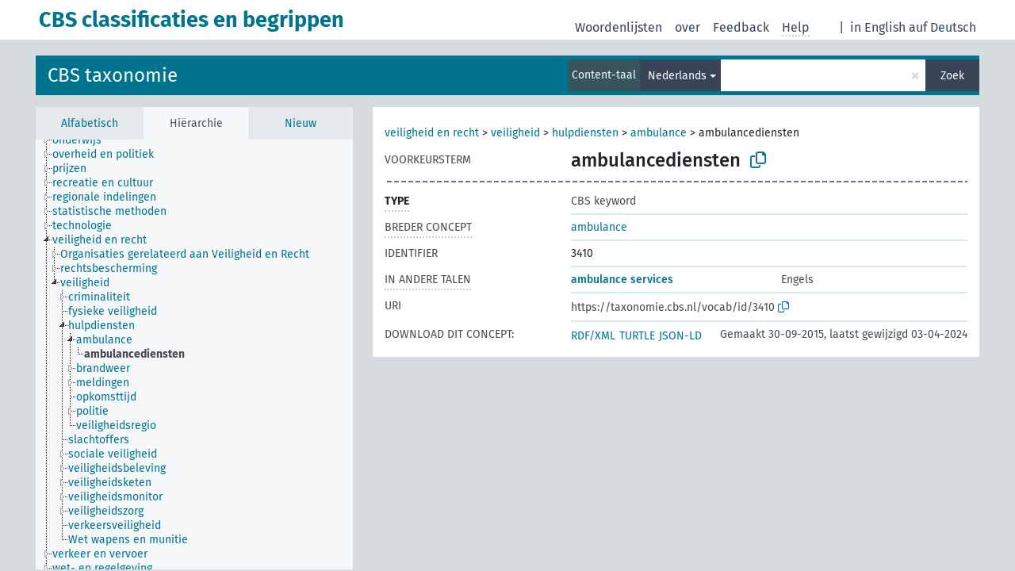

--- FILE ---
content_type: text/html; charset=UTF-8
request_url: https://vocabs.cbs.nl/taxonomie/nl/page/?uri=https%3A%2F%2Ftaxonomie.cbs.nl%2Fvocab%2Fid%2F3410
body_size: 4654
content:
<!DOCTYPE html>
<html dir="ltr" lang="nl">
<head>
<base href="https://vocabs.cbs.nl/">
<link rel="shortcut icon" href="favicon.ico">
<meta http-equiv="X-UA-Compatible" content="IE=Edge">
<meta http-equiv="Content-Type" content="text/html; charset=UTF-8">
<meta name="viewport" content="width=device-width, initial-scale=1.0">
<meta name="format-detection" content="telephone=no">
<meta name="generator" content="Skosmos 2.17-dev" />
<link href="vendor/twbs/bootstrap/dist/css/bootstrap.min.css" media="screen, print" rel="stylesheet" type="text/css">
<link href="vendor/vakata/jstree/dist/themes/default/style.min.css" media="screen, print" rel="stylesheet" type="text/css">
<link href="vendor/davidstutz/bootstrap-multiselect/dist/css/bootstrap-multiselect.min.css" media="screen, print" rel="stylesheet" type="text/css">
<link href="resource/css/fira.css" media="screen, print" rel="stylesheet" type="text/css">
<link href="resource/fontawesome/css/fontawesome.css" media="screen, print" rel="stylesheet" type="text/css">
<link href="resource/fontawesome/css/regular.css" media="screen, print" rel="stylesheet" type="text/css">
<link href="resource/fontawesome/css/solid.css" media="screen, print" rel="stylesheet" type="text/css">
<link href="resource/css/styles.css" media="screen, print" rel="stylesheet" type="text/css">
<link href="resource/css/styles.css" media="screen, print" rel="stylesheet" type="text/css">

<title>CBS classificaties en begrippen: Taxonomie: ambulancediensten</title>
</head>
<body class="vocab-taxonomie">
  <noscript>
    <strong>Helaas werkt Skosmos niet correct zonder JavaScript. Schakel het in om door te gaan.</strong>
  </noscript>
  <a id="skiptocontent" href="taxonomie/nl/page/?uri=https%3A%2F%2Ftaxonomie.cbs.nl%2Fvocab%2Fid%2F3410#maincontent">Naar hoofdinhoud</a>
  <div class="topbar-container topbar-white">
    <div class="topbar topbar-white">
      <div id="topbar-service-helper">
  <a
              class="service-nl"
        href="nl/"><h1 id="service-name">CBS classificaties en begrippen</h1></a>
</div>
<div id="topbar-language-navigation">
<div id="language"><span class="navigation-font">|</span>
          <a id="language-en" class="navigation-font" href="taxonomie/en/page/?uri=https%3A%2F%2Ftaxonomie.cbs.nl%2Fvocab%2Fid%2F3410"> in English</a>
        <a id="language-de" class="navigation-font" href="taxonomie/de/page/?uri=https%3A%2F%2Ftaxonomie.cbs.nl%2Fvocab%2Fid%2F3410"> auf Deutsch</a>
    </div>
<div id="navigation">
  <a href="nl/" id="navi1" class="navigation-font" >
  Woordenlijsten  </a>
  <a href="nl/about" id="navi2" class="navigation-font">
  over  </a>
  <a href="taxonomie/nl/feedback" id="navi3" class="navigation-font">
  Feedback  </a>
  <span class="skosmos-tooltip-wrapper skosmos-tooltip t-bottom" id="navi4" tabindex="0" data-title="Beweeg uw cursor over de tekst met een gestippelde onderstreping om instructies over de eigenschap te bekijken. &#xa; &#xa; Voor een ingekorte zoekopdracht, gelieve het symbool * te gebruiken zoals in *dier of *patent*. Voor het einde van zoekwoorden zal de zoekopdracht automatisch beschouwd worden als ingekort, zelfs als het inkortingssymbool niet handmatig werd ingevoerd: zo zal kat hetzelfde resultaat opleveren als kat*">
    <span class="navigation-font">Help</span>
  </span>
</div>
</div>

<!-- top-bar ENDS HERE -->
    </div>
  </div>
    <div class="headerbar">
    <div class="header-row"><div class="headerbar-coloured"></div><div class="header-left">
  <h1><a href="taxonomie/nl/">CBS taxonomie</a></h1>
</div>
<div class="header-float">
      <h2 class="sr-only">Zoek in woordenlijst</h2>
    <div class="search-vocab-text"><p>Content-taal</p></div>
    <form class="navbar-form" role="search" name="text-search" action="taxonomie/nl/search">
    <input style="display: none" name="clang" value="nl" id="lang-input">
    <div class="input-group">
      <div class="input-group-btn">
        <label class="sr-only" for="lang-dropdown-toggle">Content- en zoektaal</label>
        <button type="button" class="btn btn-default dropdown-toggle" data-bs-toggle="dropdown" aria-expanded="false" id="lang-dropdown-toggle">Nederlands<span class="caret"></span></button>
        <ul class="dropdown-menu" aria-labelledby="lang-dropdown-toggle">
                            <li><a class="dropdown-item" href="taxonomie/nl/page/?clang=en&amp;uri=https%3A%2F%2Ftaxonomie.cbs.nl%2Fvocab%2Fid%2F3410" class="lang-button" hreflang="en">Engels</a></li>
                    <li><a class="dropdown-item" href="taxonomie/nl/page/?uri=https%3A%2F%2Ftaxonomie.cbs.nl%2Fvocab%2Fid%2F3410" class="lang-button" hreflang="nl">Nederlands</a></li>
                            <li>
            <a class="dropdown-item" href="taxonomie/nl/page/?uri=https://taxonomie.cbs.nl/vocab/id/3410&amp;clang=nl&amp;anylang=on"
              class="lang-button" id="lang-button-all">Elke taal</a>
            <input name="anylang" type="checkbox">
          </li>
        </ul>
      </div><!-- /btn-group -->
      <label class="sr-only" for="search-field">Typ zoekterm</label>
      <input id="search-field" type="text" class="form-control" name="q" value="">
      <div class="input-group-btn">
        <label class="sr-only" for="search-all-button">Verzend zoekopdracht</label>
        <button id="search-all-button" type="submit" class="btn btn-primary">Zoek</button>
      </div>
    </div>
      </form>
</div>
</div>  </div>
    <div class="main-container">
        <div id="sidebar">
          <div class="sidebar-buttons">
                <h2 class="sr-only">Zijbalk: sorteer en blader door gefilterde woordenlijstonderdelen</h2>
        <ul class="nav nav-tabs">
                                      <h3 class="sr-only">Sorteer concepten alfabetisch</h3>
                    <li id="alpha" class="nav-item"><a class="nav-link" href="taxonomie/nl/index">Alfabetisch</a></li>
                                                  <h3 class="sr-only">Sorteer concepten hiërarchisch</h3>
                    <li id="hierarchy" class="nav-item">
            <a class="nav-link active" href="#" id="hier-trigger"
                        >Hiërarchie            </a>
          </li>
                                                            <h3 class="sr-only">Sorteer concepten op meest recent toegevoegd</h3>
                              <li id="changes" class="nav-item"><a class="nav-link" href="taxonomie/nl/new">Nieuw</a></li>
                                      </ul>
      </div>
      
            <h4 class="sr-only">Concepten alfabetisch gesorteerd</h4>
            <div class="sidebar-grey  concept-hierarchy">
        <div id="alphabetical-menu">
                  </div>
              </div>
        </div>
    
            <main id="maincontent" tabindex="-1">
            <div class="content">
        <div id="content-top"></div>
                     <h2 class="sr-only">Conceptinformatie</h2>
            <div class="concept-info">
      <div class="concept-main">
              <div class="row">
                                      <div class="crumb-path">
                        <a class="propertyvalue bread-crumb" href="taxonomie/nl/page/?uri=https%3A%2F%2Ftaxonomie.cbs.nl%2Fvocab%2Fid%2F3858">veiligheid en recht</a><span class="bread-crumb"> > </span>
                                                <a class="propertyvalue bread-crumb" href="taxonomie/nl/page/?uri=https%3A%2F%2Ftaxonomie.cbs.nl%2Fvocab%2Fid%2F3395">veiligheid</a><span class="bread-crumb"> > </span>
                                                <a class="propertyvalue bread-crumb" href="taxonomie/nl/page/?uri=https%3A%2F%2Ftaxonomie.cbs.nl%2Fvocab%2Fid%2F3408">hulpdiensten</a><span class="bread-crumb"> > </span>
                                                <a class="propertyvalue bread-crumb" href="taxonomie/nl/page/?uri=https%3A%2F%2Ftaxonomie.cbs.nl%2Fvocab%2Fid%2F3409">ambulance</a><span class="bread-crumb"> > </span>
                                                <span class="bread-crumb propertylabel-pink">ambulancediensten</span>
                                                </div>
                          </div>
            <div class="row property prop-preflabel"><div class="property-label property-label-pref"><h3 class="versal">
                                      Voorkeursterm
                      </h3></div><div class="property-value-column"><span class="prefLabel conceptlabel" id="pref-label">ambulancediensten</span>
                        &nbsp;
        <button type="button" data-bs-toggle="tooltip" data-bs-placement="button" title="Copy to clipboard" class="btn btn-default btn-xs copy-clipboard" for="#pref-label"><span class="fa-regular fa-copy"></span></button></div><div class="col-md-12"><div class="preflabel-spacer"></div></div></div>
                       <div class="row property prop-rdf_type">
          <div class="property-label">
            <h3 class="versal-bold               property-click skosmos-tooltip-wrapper skosmos-tooltip t-top" data-title="Type van entiteit
              ">
                              Type
                          </h3>
          </div>
          <div class="property-value-column"><div class="property-value-wrapper">
                <ul>
                     <li>
            <p>CBS keyword</p>
                        </li>
                </ul>
                </div></div></div>
                               <div class="row property prop-skos_broader">
          <div class="property-label">
            <h3 class="versal               property-click skosmos-tooltip-wrapper skosmos-tooltip t-top" data-title="Breder concept
              ">
                              Breder concept
                          </h3>
          </div>
          <div class="property-value-column"><div class="property-value-wrapper">
                <ul>
                     <li>
                                                                               <a href="taxonomie/nl/page/?uri=https%3A%2F%2Ftaxonomie.cbs.nl%2Fvocab%2Fid%2F3409"> ambulance</a>
                                                                                                      </li>
                </ul>
                </div></div></div>
                               <div class="row property prop-dc_identifier">
          <div class="property-label">
            <h3 class="versal              ">
                              Identifier
                          </h3>
          </div>
          <div class="property-value-column"><div class="property-value-wrapper">
                <ul>
                     <li>
                                                                 <span>3410</span>
                                      </li>
                </ul>
                </div></div></div>
                                <div class="row property prop-other-languages">
        <div class="property-label"><h3 class="versal property-click skosmos-tooltip-wrapper skosmos-tooltip t-top" data-title="Termen voor het concept in andere talen." >In andere talen</h3></div>
        <div class="property-value-column">
          <div class="property-value-wrapper">
            <ul>
                                          <li class="row other-languages first-of-language">
                <div class="col-6 versal versal-pref">
                                                      <a href='taxonomie/nl/page/?clang=en&amp;uri=https%3A%2F%2Ftaxonomie.cbs.nl%2Fvocab%2Fid%2F3410' hreflang='en'>ambulance services</a>
                                  </div>
                <div class="col-6 versal"><p>Engels</p></div>
              </li>
                                        </ul>
          </div>
        </div>
      </div>
              <div class="row property prop-uri">
            <div class="property-label"><h3 class="versal">URI</h3></div>
            <div class="property-value-column">
                <div class="property-value-wrapper">
                    <span class="versal uri-input-box" id="uri-input-box">https://taxonomie.cbs.nl/vocab/id/3410</span>
                    <button type="button" data-bs-toggle="tooltip" data-bs-placement="button" title="Copy to clipboard" class="btn btn-default btn-xs copy-clipboard" for="#uri-input-box">
                      <span class="fa-regular fa-copy"></span>
                    </button>
                </div>
            </div>
        </div>
        <div class="row">
            <div class="property-label"><h3 class="versal">Download dit concept:</h3></div>
            <div class="property-value-column">
<span class="versal concept-download-links"><a href="rest/v1/taxonomie/data?uri=https%3A%2F%2Ftaxonomie.cbs.nl%2Fvocab%2Fid%2F3410&amp;format=application/rdf%2Bxml">RDF/XML</a>
          <a href="rest/v1/taxonomie/data?uri=https%3A%2F%2Ftaxonomie.cbs.nl%2Fvocab%2Fid%2F3410&amp;format=text/turtle">
            TURTLE</a>
          <a href="rest/v1/taxonomie/data?uri=https%3A%2F%2Ftaxonomie.cbs.nl%2Fvocab%2Fid%2F3410&amp;format=application/ld%2Bjson">JSON-LD</a>
        </span><span class="versal date-info">Gemaakt 30-09-2015, laatst gewijzigd 03-04-2024</span>            </div>
        </div>
      </div>
      <!-- appendix / concept mapping properties -->
      <div
          class="concept-appendix hidden"
          data-concept-uri="https://taxonomie.cbs.nl/vocab/id/3410"
          data-concept-type="skos:Concept"
          >
      </div>
    </div>
    
  

<template id="property-mappings-template">
    {{#each properties}}
    <div class="row{{#ifDeprecated concept.type 'skosext:DeprecatedConcept'}} deprecated{{/ifDeprecated}} property prop-{{ id }}">
        <div class="property-label"><h3 class="versal{{#ifNotInDescription type description}} property-click skosmos-tooltip-wrapper skosmos-tooltip t-top" data-title="{{ description }}{{/ifNotInDescription}}">{{label}}</h3></div>
        <div class="property-value-column">
            {{#each values }} {{! loop through ConceptPropertyValue objects }}
            {{#if prefLabel }}
            <div class="row">
                <div class="col-5">
                    <a class="versal" href="{{hrefLink}}">{{#if notation }}<span class="versal">{{ notation }} </span>{{/if}}{{ prefLabel }}</a>
                    {{#ifDifferentLabelLang lang }}<span class="propertyvalue"> ({{ lang }})</span>{{/ifDifferentLabelLang}}
                </div>
                {{#if vocabName }}
                    <span class="appendix-vocab-label col-7">{{ vocabName }}</span>
                {{/if}}
            </div>
            {{/if}}
            {{/each}}
        </div>
    </div>
    {{/each}}
</template>

        <div id="content-bottom"></div>
      </div>
    </main>
            <footer id="footer"></footer>
  </div>
  <script>
<!-- translations needed in javascript -->
var noResultsTranslation = "Geen resultaten";
var loading_text = "Meer items worden geladen";
var loading_failed_text = "Error: Loading more items failed!";
var loading_retry_text = "Retry";
var jstree_loading = "Laden ...";
var results_disp = "Alle %d resultaten worden getoond.";
var all_vocabs  = "van alle";
var n_selected = "geselecteerd";
var missing_value = "Waarde is noodzakelijk en kan niet leeg zijn";
var expand_paths = "Toon alle # paden";
var expand_propvals = "Toon alle # waardes";
var hiertrans = "Hiërarchie";
var depr_trans = "Vervallen concept";
var sr_only_translations = {
  hierarchy_listing: "Concepten hiërarchisch gesorteerd",
  groups_listing: "Concepten en groepen hiërarchisch gesorteerd",
};

<!-- variables passed through to javascript -->
var lang = "nl";
var content_lang = "nl";
var vocab = "taxonomie";
var uri = "https://taxonomie.cbs.nl/vocab/id/3410";
var prefLabels = [{"lang": "nl","label": "ambulancediensten"}];
var uriSpace = "https://taxonomie.cbs.nl";
var showNotation = true;
var sortByNotation = null;
var languageOrder = ["nl","en"];
var vocShortName = "Taxonomie";
var explicitLangCodes = false;
var pluginParameters = [];
</script>

<script type="application/ld+json">
{"@context":{"skos":"http://www.w3.org/2004/02/skos/core#","isothes":"http://purl.org/iso25964/skos-thes#","rdfs":"http://www.w3.org/2000/01/rdf-schema#","owl":"http://www.w3.org/2002/07/owl#","dct":"http://purl.org/dc/terms/","dc11":"http://purl.org/dc/elements/1.1/","uri":"@id","type":"@type","lang":"@language","value":"@value","graph":"@graph","label":"rdfs:label","prefLabel":"skos:prefLabel","altLabel":"skos:altLabel","hiddenLabel":"skos:hiddenLabel","broader":"skos:broader","narrower":"skos:narrower","related":"skos:related","inScheme":"skos:inScheme","schema":"http://schema.org/","wd":"http://www.wikidata.org/entity/","wdt":"http://www.wikidata.org/prop/direct/","taxonomie":"https://taxonomie.cbs.nl"},"graph":[{"uri":"taxonomie:/vocab","type":["owl:Ontology","skos:ConceptScheme"],"prefLabel":[{"lang":"en","value":"Statistics Netherlands taxonomy"},{"lang":"nl","value":"CBS taxonomie"}]},{"uri":"taxonomie:/vocab/id/3409","type":["skos:Concept","https://vocabs.cbs.nl/def/Keyword"],"narrower":{"uri":"taxonomie:/vocab/id/3410"},"prefLabel":[{"lang":"nl","value":"ambulance"},{"lang":"en","value":"ambulance"}]},{"uri":"taxonomie:/vocab/id/3410","type":["skos:Concept","https://vocabs.cbs.nl/def/Keyword"],"dct:created":{"type":"http://www.w3.org/2001/XMLSchema#dateTime","value":"2015-09-30T16:12:09"},"dct:identifier":3410,"broader":{"uri":"taxonomie:/vocab/id/3409"},"inScheme":{"uri":"taxonomie:/vocab"},"prefLabel":[{"lang":"nl","value":"ambulancediensten"},{"lang":"en","value":"ambulance services"}]},{"uri":"https://vocabs.cbs.nl/def/Keyword","type":["rdfs:Class","owl:Class"],"label":[{"lang":"nl","value":"CBS keyword"},{"lang":"en","value":"CBS keyword"}]}]}
</script>
<script src="vendor/components/jquery/jquery.min.js"></script>
<script src="vendor/components/handlebars.js/handlebars.min.js"></script>
<script src="vendor/vakata/jstree/dist/jstree.min.js"></script>
<script src="vendor/twitter/typeahead.js/dist/typeahead.bundle.min.js"></script>
<script src="vendor/davidstutz/bootstrap-multiselect/dist/js/bootstrap-multiselect.min.js"></script>
<script src="vendor/twbs/bootstrap/dist/js/bootstrap.bundle.js"></script>
<script src="vendor/etdsolutions/waypoints/jquery.waypoints.min.js"></script>
<script src="vendor/newerton/jquery-mousewheel/jquery.mousewheel.min.js"></script>
<script src="vendor/pamelafox/lscache/lscache.min.js"></script>
<script src="resource/js/config.js"></script>
<script src="resource/js/hierarchy.js"></script>
<script src="resource/js/groups.js"></script>
<script src="resource/js/scripts.js"></script>
<script src="resource/js/docready.js"></script>

    </body>
</html>
